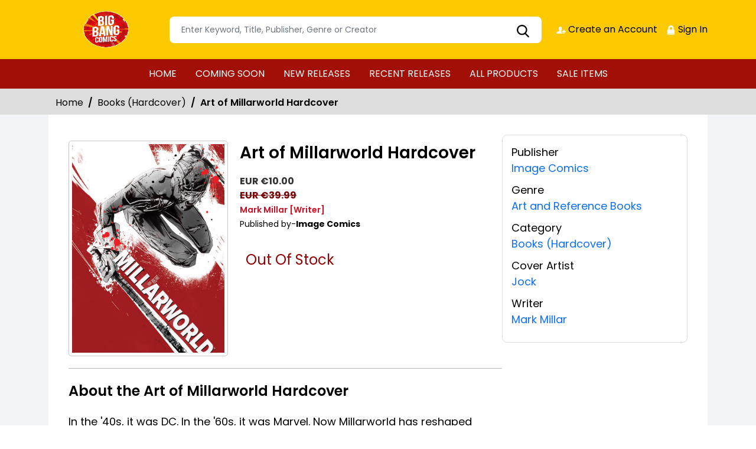

--- FILE ---
content_type: text/html; charset=utf-8
request_url: https://stores.comichub.com/big_bang_comics/products/art-of-millarworld-hard-cover
body_size: 23122
content:

<!DOCTYPE html>
<html lang="en">
<head>

	<meta charset="utf-8">
	
    <title> - Art of Millarworld Hardcover</title>

    <meta name="title" content="Buy Art of Millarworld Hardcover | Big Bang Comics">
    <meta name="description" content="Get your hands on the Action Comics #1046 Cover A by Lucio Parrillo Comics from DC Entertainment at Gulf Coast Cosmos Comics. Written by Phillip Kennedy Johnson and illustrated by Dale Eaglesham , David Lapham, this superheroes comics features James Brown stunning coloring. Add it to your superheroes comics collection today.">


    

	

    <meta property="og:title" content="Art of Millarworld Hardcover">
    <meta property="og:type" content="website">
    <meta property="og:description" content="In the &#39;40s, it was DC. In the &#39;60s, it was Marvel. Now Millarworld has reshaped comics in the 21st century and turned into a powerhouse force to be reckoned with. Riding a wave of grand slam properties ranging from comics to box office smash hits like Wanted, starring Angelina Jolie, and Kick-Ass and Kick-Ass 2, Mark Millar has built an empire by collaborating with the industry&#39;s finest artists. In honor of its tenth anniversary, and for the first time, Millarworld collects all the cover artwork from KICK-ASS, WANTED, SUPERIOR, THE SECRET SERVICE, NEMESIS, SUPERCROOKS, CHOSEN, WAR HEROES, JUPITER&#39;S LEGACY, and its newest title, MPH. Features behind-the-scenes interviews by the main artist for each title and includes rare, stunning variants by special guest artists like Bill Sienkiewicz, Adam Hughes, Marc Silvestri, Bryan Hitch, Adam Kubert, Geof Darrow, Phil Noto, Jock, Dave Johnson, and more!">
    <meta property="og:image" content="https://comichub.blob.core.windows.net/high/a5bfb362-98a5-4673-84ee-1b45197408b4.jpg">
    <meta property="og:url" content="https://stores.comichub.com/big_bang_comics/products/art-of-millarworld-hard-cover?sId=b1438e7f-e8ce-462d-a661-097c019ec68d">
    <meta property="og:site_name" content="ComicHub,ComicHub Stores,ComicHub Customer,ComicHub Publisher,ComicHub Pos,ComicHub Supplier/big_bang_comics">
    <meta property="og:locale" content="en_US">
    <meta property="og:image:width" content="450" />
    <meta property="og:image:height" content="298" />



	
	<link rel="shortcut icon" href="https://comichub.com/uploads/storelogo/079c3e0a-779d-42bd-b515-697a955332af.png" type="image/x-icon">


	<meta name="viewport" content="width=device-width, initial-scale=1.0, maximum-scale=5.0, user-scalable=yes">
	<meta http-equiv="X-UA-Compatible" content="IE=edge">
	


	
	
	
	

	
	<link href="/Content/AllFont?v=56CM-ISImFR4ybDLcaToW7VfPMjCfNt5CP_BDsk4t3s1" as="font" rel="preload stylesheet">



	
	<!-- Preload Bootstrap -->
	<link rel="preload" href="/NewCss/bootstrap.min.css" as="style" />

	<!-- Load Bootstrap async -->
	<link rel="stylesheet" href="/NewCss/bootstrap.min.css" media="print" onload="this.media='all'" />

	<link rel="stylesheet" href="/NewCss/owl.carousel.min.css">
	
	<!-- Preload Custom CSS -->
	<link rel="preload" href="/NewCss/custom.css" as="style" />

	<!-- Load Custom CSS async -->
	<link rel="stylesheet" href="/NewCss/custom.css" media="print" onload="this.media='all'" />

	<link rel="preconnect" href="https://fonts.googleapis.com">
	<link rel="preconnect" href="https://fonts.gstatic.com" crossorigin>
	

	

		<!-- Google Tag Manager -->
		<script>
			(function (w, d, s, l, i) {
				w[l] = w[l] || []; w[l].push({
					'gtm.start':
						new Date().getTime(), event: 'gtm.js'
				}); var f = d.getElementsByTagName(s)[0],
					j = d.createElement(s), dl = l != 'dataLayer' ? '&l=' + l : ''; j.async = true; j.src =
						'https://www.googletagmanager.com/gtm.js?id=' + i + dl; f.parentNode.insertBefore(j, f);
			})(window, document, 'script', 'dataLayer', 'GTM-NTFWCWM');</script>
		<!-- End Google Tag Manager -->
	<style>
		footer .text ul li figure a {
			font-size: 24px !important;
		}

		.CheckBoxShow {
			position: relative !important;
			opacity: initial !important;
		}

		.rytlink .loading, .eventicons, .txt h2 {
			font-family: 'Poppins';
		}

		.brand_list li a, .sort_view ul li a {
			font-family: 'Poppins'
		}

		.categoryshowhide {
			cursor: pointer;
		}

		.sort_view {
			padding: 5px 5px 55px;
		}

		.selectLike {
			background-color: #eee;
			color: #8f0004;
		}

		.NotselectLike {
			background-color: #fff;
			color: black;
		}

		/*Add date 23/08/2019 by Bhushan*/
		.noRecordFoundMsg {
			text-align: center;
			padding: 10px;
			margin: 77px auto;
			width: 95%;
		}

		.connect-icon a {
			color: #fff;
		}

		.connect-icon .profileImg {
			border: 2px solid #fff;
			border-radius: 50%;
			padding: 3px;
		}

		.dropdown_menus {
			display: none;
		}

		footer .footercontent .mail li {
			display: flex;
		}

			footer .footercontent .mail li a {
				margin-left: 5px;
				color: #fff;
			}

		footer .footerform .address li {
			margin-left: 5px;
			display: flex;
		}

		.searchbox .form-control {
			height: 45px;
		}

		.catmodalbtn {
			width: 25%;
			margin: 0 auto;
		}

		@media (max-width:767px) {
			.catmodalbtn {
				width: 49%;
			}
		}
	</style>



	<script src="/NewJS/jquery-min.js"></script>
	<script src="/NewJS/bootstrap.bundle.min.js"></script>
	<script src="/NewJS/owl.carousel.min.js"></script>





</head>
<body>

		<!-- Google Tag Manager (noscript) -->
		<noscript>
			<iframe src="https://www.googletagmanager.com/ns.html?id=GTM-NTFWCWM"
					height="0" width="0" style="display:none;visibility:hidden"></iframe>
		</noscript>
		<!-- End Google Tag Manager (noscript) -->






		<link href="/big_bang_comics/Home/AllDynamicCssNewTheme" defer rel="stylesheet" type="text/css">
			<header>
				<div class="container">
					<div class="topheader">
						<div class="logo">
							<figure>
									<a aria-label="Store Logo" href="https://stores.comichub.com/big_bang_comics">
										<img src="https://comichub.com/uploads/storelogo/079c3e0a-779d-42bd-b515-697a955332af.png" width="200" height="87">
									</a>
							</figure>
						</div>


						<div class="searchbox unactive">
							<div class="row">

									<div class="col-sm-12">
<form action="/big_bang_comics/allproduct" id="FormSearchProduct" method="post">											<input style="width: 100%;" type="text" aria-label="Search" class="form-control" name="text" id="txtsearch" placeholder="Enter Keyword, Title, Publisher, Genre or Creator" autocomplete="off" required>
											<input type="submit" id="btnSubmit" style="display: none" value="ok">
											<input type="hidden" id="hidSearchId" name="hidSearchId" value="" />
											<a class="searchicon" href="javascript:void(0)"><img src="/NewImg/search-icon.png" alt="img" style="padding-top: 5px"></a>
</form>
									</div>


							</div>



						</div>
						<div class="connect-icon" style=" display: contents; ">

								<a href="https://stores.comichub.com/big_bang_comics/SignUp">
										<img src='/NewImg/createacicon.png' alt="Big Bang Comics Account Creation">
									Create an Account
								</a>
								<a href="https://stores.comichub.com/big_bang_comics/SignIn">
										<img src='/NewImg/signinicon.png' alt="Big Bang Comics  Sign In">

									Sign In
								</a>



						</div>
					</div>
				</div>

				<nav class="navbar navbar-expand-lg">
					<div class="container">
						<button id="nav-menus" class="navbar-toggler collapsed" type="button" data-bs-toggle="collapse" data-bs-target="#navbarNavDropdown" aria-controls="navbarNavDropdown" aria-expanded="false" aria-label="Toggle navigation">
							<span></span>
							<span></span>
							<span></span>
							<span></span>
						</button>
						<div class="collapse navbar-collapse" id="navbarNavDropdown">
							<ul class="navbar-nav">

											<li id="HOME_li" class="nav-item">
												<a class="nav-link" aria-label="HOME" href="https://stores.comichub.com/big_bang_comics/">
													HOME
												</a>
											</li>
											<li id="COMINGSOON_li" class="nav-item">
												<a class="nav-link" aria-label="COMING SOON" href="https://stores.comichub.com/big_bang_comics/comingsoon">
													COMING SOON
												</a>
											</li>
											<li id="NEWRELEASES_li" class="nav-item">
												<a class="nav-link" aria-label="NEW RELEASES" href="https://stores.comichub.com/big_bang_comics/newreleases">
													NEW RELEASES
												</a>
											</li>
											<li id="RECENTRELEASES_li" class="nav-item">
												<a class="nav-link" aria-label="RECENT RELEASES" href="https://stores.comichub.com/big_bang_comics/recentreleases">
													RECENT RELEASES
												</a>
											</li>
											<li id="ALLPRODUCTS_li" class="nav-item">
												<a class="nav-link" aria-label="ALL PRODUCTS" href="https://stores.comichub.com/big_bang_comics/allproduct">
													ALL PRODUCTS
												</a>
											</li>
											<li id="SALEITEMS_li" class="nav-item">
												<a class="nav-link" aria-label="SALE ITEMS" href="https://stores.comichub.com/big_bang_comics/saleitem">
													SALE ITEMS
												</a>
											</li>
							</ul>

						</div>
					</div>
				</nav>


				<div class="row">
					<div class="success-msg SuccessMsg" id="ajaxsuccessmsg" style="display:none;">
						<span id="txtsmsg"></span>
						<span style="float:right;cursor: pointer" class="Close" title="Close">X</span>
					</div>
					<div class="success-msg ErrorMsg" id="ajaxerromsg" style="display:none;">
						<span id="txtmsg"></span>
						<span style="float: right; cursor: pointer" class="Close" title="Close">X</span>
					</div>
				</div>
			</header>

                <div class="breadcrumb-section" style="padding:0px;">
                    <div class="container">
                        <ol class="breadcrumb">
                            <li class="breadcrumb-item"> <a href="https://stores.comichub.com/big_bang_comics">Home</a></li>
                            <li class="breadcrumb-item"> <a href="https://stores.comichub.com/big_bang_comics/Category/Product/hardcover-book">Books (Hardcover)</a></li>
                            <li class="breadcrumb-item active" aria-current="page">Art of Millarworld Hardcover</li>

                        </ol>

                    </div>
                    <script type="application/ld+json">
                        {
                        "@context": "https://schema.org",
                        "@type": "BreadcrumbList",
                        "itemListElement":
                        [
                        {
                        "@type": "ListItem",
                        "position": 1,
                        "name": "Home",
                        "item": "https://stores.comichub.com/big_bang_comics"
                        },
                        {
                        "@type": "ListItem",
                        "position": 2,
                        "name": "Comics",
                        "item": "https://stores.comichub.com/big_bang_comics/Category/Product/hardcover-book"
                        },
                        {
                        "@type": "ListItem",
                        "position": 3,
                        "name": "Art of Millarworld Hardcover"
                        }
                        ]
                        }
                    </script>

                </div>
                <div class="product-section">
                    <div class="container">
                        <div class="productdetailbg">
                            <div class="productdetail">
                                <div class="detail-left">
                                    <div style="margin-left: 5px; padding-bottom: 10px;">

                                    </div>
                                    <div class="productitem">
                                        <div class="productimg">
                                                <figure id="ZOOMimage">
                                                    <img id="mainImage" src="https://comichub.blob.core.windows.net/high/a5bfb362-98a5-4673-84ee-1b45197408b4.jpg" alt="Art of Millarworld Hardcover">
                                                </figure>


                                            
                                        </div>
                                        <div class="productbox-content">
                                            <h4>Art of Millarworld Hardcover</h4>

                                            <span class="price" style="width: 176px">


                                                        <div>
                                                            <span style="color: #333; font-size: 16px; font-weight: bold;">EUR €10.00</span>

                                                            <div class="listeducatorprice"><span style="font-size: 16px; font-weight: bold;">EUR  €39.99</span>  </div>

                                                        </div>





                                            </span>



                                            <span class="authorname">
                                                        <span>Mark Millar</span> <span>[Writer]</span>


                                            </span>
                                                <span class="publishedby">Published by-<strong>Image Comics</strong></span>






                                            <p style="font-size:18px; font-weight:normal">


                                            </p>


                                            <div class="qty_sec">
                                                    <span style="color: #920004; font-size: 24px">Out Of Stock</span>



                                            </div>

                                        </div>
                                    </div>
                                    <div class="aboutproduct">
                                        <h4>About the Art of Millarworld Hardcover</h4>
                                        <p>  In the '40s, it was DC. In the '60s, it was Marvel. Now Millarworld has reshaped comics in the 21st century and turned into a powerhouse force to be reckoned with. Riding a wave of grand slam properties ranging from comics to box office smash hits like Wanted, starring Angelina Jolie, and Kick-Ass and Kick-Ass 2, Mark Millar has built an empire by collaborating with the industry's finest artists. In honor of its tenth anniversary, and for the first time, Millarworld collects all the cover artwork from KICK-ASS, WANTED, SUPERIOR, THE SECRET SERVICE, NEMESIS, SUPERCROOKS, CHOSEN, WAR HEROES, JUPITER'S LEGACY, and its newest title, MPH. Features behind-the-scenes interviews by the main artist for each title and includes rare, stunning variants by special guest artists like Bill Sienkiewicz, Adam Hughes, Marc Silvestri, Bryan Hitch, Adam Kubert, Geof Darrow, Phil Noto, Jock, Dave Johnson, and more!</p>
                                    </div>
                                </div>
                                <div class="detail-right">
                                    <ul>




                                            <li>
                                                <strong>Publisher</strong>
                                                <a href="https://stores.comichub.com/big_bang_comics/Publisher/Product/image-comics_9075CA">Image Comics</a>
                                            </li>


                                            <li>
                                                <strong>Genre</strong>
                                                    <a href="https://stores.comichub.com/big_bang_comics/Genre/Product/art-and-reference-books">


                                                        Art and Reference Books

                                                    </a>

                                            </li>

                                            <li>
                                                <strong>Category</strong>
                                                <a href="https://stores.comichub.com/big_bang_comics/Category/Product/hardcover-book">Books (Hardcover)</a>
                                            </li>














                                            <li>
                                                <strong>Cover Artist</strong>
                                                            <a class='equalcontinertext' href="https://stores.comichub.com/big_bang_comics/Artist/Product/jock_F18844">
                                                                <span>Jock</span>
                                                            </a>

                                            </li>





                                            <li>
                                                <strong>Writer</strong>
                                                            <a class='equalcontinertext' href="https://stores.comichub.com/big_bang_comics/Writers/Product/mark-millar_CFC560">

                                                                <span>Mark Millar</span>
                                                            </a>

                                            </li>










                                    </ul>
                                </div>
                            </div>
                        </div>
                    </div>

                    <div class="container">

                        



    <div class="recentlyviewed">
        <div class="heading">
            <h2>Related Products</h2>
        </div>
        <div class="owl-carousel owl-theme RelatedProducts-slider">
                <div class="item">
                    <div class="productbox">


                        <figure class="productimage">
                            <a target="_blank" aria-label="somna-1-oversized-reserve-edition-hardcover-mature-" class="all_product" href="https://stores.comichub.com/big_bang_comics/products/somna-1-oversized-reserve-edition-hardcover-mature-">
                                <img alt="somna-1-oversized-reserve-edition-hardcover-mature-" id="image_id_cea7d7b2-cb9d-4c6e-adf3-709b30cd6e87" class="lazy relatedimage" src="/images/LoderNoImage.jpg" data-original="https://comichub.blob.core.windows.net/low/cea7d7b2-cb9d-4c6e-adf3-709b30cd6e87.jpg">
                            </a>
                        </figure>
                        <div class="productcontent txtt">
                            <div >

                                <p>

                                    <a target="_blank" aria-label="somna-1-oversized-reserve-edition-hardcover-mature-" class="Requestequalcontiner" href="https://stores.comichub.com/big_bang_comics/products/somna-1-oversized-reserve-edition-hardcover-mature-">

                                        Somna #1 Oversized Reserve Edition Hardcover (Mature)
                                    </a>
                                </p>


                                <div class="Requestequalcontiner_Price">
                                            <div><span style="font-size: 16px">EUR €  40.00</span></div>


                                </div>


                                    <div class="Requestequalcontiner_Btn" style="margin-top:2%">

                                            <a aria-label="Add To Cart" id="cartbtn_cea7d7b2-cb9d-4c6e-adf3-709b30cd6e87" href="javascript:AjaxAddToCart('cea7d7b2-cb9d-4c6e-adf3-709b30cd6e87',1,false)" class="btn redbtn">
                                                Add To Cart
                                            </a>

                                    </div>


                                <div class="stock_status">

                                    <a target="_blank" aria-label="somna-1-oversized-reserve-edition-hardcover-mature-" class="all_product" href="https://stores.comichub.com/big_bang_comics/products/somna-1-oversized-reserve-edition-hardcover-mature-">



                                                <img src="/images/instock.png" alt="instock">
                                    </a>
                                </div>


                            </div>

                        </div>






                    </div>
                </div>
                <div class="item">
                    <div class="productbox">


                        <figure class="productimage">
                            <a target="_blank" aria-label="yokai-the-art-of-shigeru-mizuki-hardcover" class="all_product" href="https://stores.comichub.com/big_bang_comics/products/yokai-the-art-of-shigeru-mizuki-hardcover">
                                <img alt="yokai-the-art-of-shigeru-mizuki-hardcover" id="image_id_d3ae61e3-7ac5-4950-93f7-926648a836fd" class="lazy relatedimage" src="/images/LoderNoImage.jpg" data-original="https://comichub.blob.core.windows.net/low/d3ae61e3-7ac5-4950-93f7-926648a836fd.jpg">
                            </a>
                        </figure>
                        <div class="productcontent txtt">
                            <div >

                                <p>

                                    <a target="_blank" aria-label="yokai-the-art-of-shigeru-mizuki-hardcover" class="Requestequalcontiner" href="https://stores.comichub.com/big_bang_comics/products/yokai-the-art-of-shigeru-mizuki-hardcover">

                                        Yokai The Art of Shigeru Mizuki Hardcover
                                    </a>
                                </p>


                                <div class="Requestequalcontiner_Price">
                                            <div><span style="font-size: 16px">EUR €  44.95</span></div>


                                </div>


                                    <div class="Requestequalcontiner_Btn" style="margin-top:2%">

                                            <a aria-label="Add To Cart" id="cartbtn_d3ae61e3-7ac5-4950-93f7-926648a836fd" href="javascript:AjaxAddToCart('d3ae61e3-7ac5-4950-93f7-926648a836fd',1,false)" class="btn redbtn">
                                                Add To Cart
                                            </a>

                                    </div>


                                <div class="stock_status">

                                    <a target="_blank" aria-label="yokai-the-art-of-shigeru-mizuki-hardcover" class="all_product" href="https://stores.comichub.com/big_bang_comics/products/yokai-the-art-of-shigeru-mizuki-hardcover">



                                                <img src="/images/instock.png" alt="instock">
                                    </a>
                                </div>


                            </div>

                        </div>






                    </div>
                </div>
                <div class="item">
                    <div class="productbox">


                        <figure class="productimage">
                            <a target="_blank" aria-label="superman-the-art-and-making-of-the-film" class="all_product" href="https://stores.comichub.com/big_bang_comics/products/superman-the-art-and-making-of-the-film">
                                <img alt="superman-the-art-and-making-of-the-film" id="image_id_2253155c-7edb-4159-9f4e-a80a4932ca6d" class="lazy relatedimage" src="/images/LoderNoImage.jpg" data-original="https://comichub.blob.core.windows.net/low/2253155c-7edb-4159-9f4e-a80a4932ca6d.jpg">
                            </a>
                        </figure>
                        <div class="productcontent txtt">
                            <div >

                                <p>

                                    <a target="_blank" aria-label="superman-the-art-and-making-of-the-film" class="Requestequalcontiner" href="https://stores.comichub.com/big_bang_comics/products/superman-the-art-and-making-of-the-film">

                                        Superman The Art And Making of The Film
                                    </a>
                                </p>


                                <div class="Requestequalcontiner_Price">
                                            <div><span style="font-size: 16px">EUR €  50.00</span></div>


                                </div>


                                    <div class="Requestequalcontiner_Btn" style="margin-top:2%">

                                            <a aria-label="Add To Cart" id="cartbtn_2253155c-7edb-4159-9f4e-a80a4932ca6d" href="javascript:AjaxAddToCart('2253155c-7edb-4159-9f4e-a80a4932ca6d',1,false)" class="btn redbtn">
                                                Add To Cart
                                            </a>

                                    </div>


                                <div class="stock_status">

                                    <a target="_blank" aria-label="superman-the-art-and-making-of-the-film" class="all_product" href="https://stores.comichub.com/big_bang_comics/products/superman-the-art-and-making-of-the-film">



                                                <img src="/images/instock.png" alt="instock">
                                    </a>
                                </div>


                            </div>

                        </div>






                    </div>
                </div>
                <div class="item">
                    <div class="productbox">


                        <figure class="productimage">
                            <a target="_blank" aria-label="marvel-studios-she-hulk-attorney-at-law-the-art-of-the-series" class="all_product" href="https://stores.comichub.com/big_bang_comics/products/marvel-studios-she-hulk-attorney-at-law-the-art-of-the-series">
                                <img alt="marvel-studios-she-hulk-attorney-at-law-the-art-of-the-series" id="image_id_b5d684bf-8088-4acc-84f6-d555750b39f6" class="lazy relatedimage" src="/images/LoderNoImage.jpg" data-original="https://comichub.blob.core.windows.net/low/b5d684bf-8088-4acc-84f6-d555750b39f6.jpg">
                            </a>
                        </figure>
                        <div class="productcontent txtt">
                            <div >

                                <p>

                                    <a target="_blank" aria-label="marvel-studios-she-hulk-attorney-at-law-the-art-of-the-series" class="Requestequalcontiner" href="https://stores.comichub.com/big_bang_comics/products/marvel-studios-she-hulk-attorney-at-law-the-art-of-the-series">

                                        Marvel Studios' She-Hulk: Attorney At Law The Art of the Series Hardcover
                                    </a>
                                </p>


                                <div class="Requestequalcontiner_Price">
                                            <div><span style="font-size: 16px">EUR €  60.00</span></div>


                                </div>


                                    <div class="Requestequalcontiner_Btn" style="margin-top:2%">

                                            <a aria-label="Add To Cart" id="cartbtn_b5d684bf-8088-4acc-84f6-d555750b39f6" href="javascript:AjaxAddToCart('b5d684bf-8088-4acc-84f6-d555750b39f6',1,false)" class="btn redbtn">
                                                Add To Cart
                                            </a>

                                    </div>


                                <div class="stock_status">

                                    <a target="_blank" aria-label="marvel-studios-she-hulk-attorney-at-law-the-art-of-the-series" class="all_product" href="https://stores.comichub.com/big_bang_comics/products/marvel-studios-she-hulk-attorney-at-law-the-art-of-the-series">



                                                <img src="/images/instock.png" alt="instock">
                                    </a>
                                </div>


                            </div>

                        </div>






                    </div>
                </div>
                <div class="item">
                    <div class="productbox">


                        <figure class="productimage">
                            <a target="_blank" aria-label="marvel-studios-the-marvels-the-art-of-the-movie" class="all_product" href="https://stores.comichub.com/big_bang_comics/products/marvel-studios-the-marvels-the-art-of-the-movie">
                                <img alt="marvel-studios-the-marvels-the-art-of-the-movie" id="image_id_3a02c74f-8a1d-4095-b818-5e8959349232" class="lazy relatedimage" src="/images/LoderNoImage.jpg" data-original="https://comichub.blob.core.windows.net/low/3a02c74f-8a1d-4095-b818-5e8959349232.jpg">
                            </a>
                        </figure>
                        <div class="productcontent txtt">
                            <div >

                                <p>

                                    <a target="_blank" aria-label="marvel-studios-the-marvels-the-art-of-the-movie" class="Requestequalcontiner" href="https://stores.comichub.com/big_bang_comics/products/marvel-studios-the-marvels-the-art-of-the-movie">

                                        Marvel Studios' The Marvels: The Art of the Movie Hardcover
                                    </a>
                                </p>


                                <div class="Requestequalcontiner_Price">
                                            <div><span style="font-size: 16px">EUR €  60.00</span></div>


                                </div>


                                    <div class="Requestequalcontiner_Btn" style="margin-top:2%">

                                            <a aria-label="Add To Cart" id="cartbtn_3a02c74f-8a1d-4095-b818-5e8959349232" href="javascript:AjaxAddToCart('3a02c74f-8a1d-4095-b818-5e8959349232',1,false)" class="btn redbtn">
                                                Add To Cart
                                            </a>

                                    </div>


                                <div class="stock_status">

                                    <a target="_blank" aria-label="marvel-studios-the-marvels-the-art-of-the-movie" class="all_product" href="https://stores.comichub.com/big_bang_comics/products/marvel-studios-the-marvels-the-art-of-the-movie">



                                                <img src="/images/instock.png" alt="instock">
                                    </a>
                                </div>


                            </div>

                        </div>






                    </div>
                </div>
                <div class="item">
                    <div class="productbox">


                        <figure class="productimage">
                            <a target="_blank" aria-label="marvel-the-way-of-the-warrior" class="all_product" href="https://stores.comichub.com/big_bang_comics/products/marvel-the-way-of-the-warrior">
                                <img alt="marvel-the-way-of-the-warrior" id="image_id_53820278-9570-49f2-ae9a-399393cb1893" class="lazy relatedimage" src="/images/LoderNoImage.jpg" data-original="https://comichub.blob.core.windows.net/low/53820278-9570-49f2-ae9a-399393cb1893.jpg">
                            </a>
                        </figure>
                        <div class="productcontent txtt">
                            <div >

                                <p>

                                    <a target="_blank" aria-label="marvel-the-way-of-the-warrior" class="Requestequalcontiner" href="https://stores.comichub.com/big_bang_comics/products/marvel-the-way-of-the-warrior">

                                        Marvel The Way of the Warrior Hardcover
                                    </a>
                                </p>


                                <div class="Requestequalcontiner_Price">
                                            <div><span style="font-size: 16px">EUR €  25.00</span></div>


                                </div>


                                    <div class="Requestequalcontiner_Btn" style="margin-top:2%">

                                            <a aria-label="Add To Cart" id="cartbtn_53820278-9570-49f2-ae9a-399393cb1893" href="javascript:AjaxAddToCart('53820278-9570-49f2-ae9a-399393cb1893',1,false)" class="btn redbtn">
                                                Add To Cart
                                            </a>

                                    </div>


                                <div class="stock_status">

                                    <a target="_blank" aria-label="marvel-the-way-of-the-warrior" class="all_product" href="https://stores.comichub.com/big_bang_comics/products/marvel-the-way-of-the-warrior">



                                                <img src="/images/instock.png" alt="instock">
                                    </a>
                                </div>


                            </div>

                        </div>






                    </div>
                </div>

        </div>
    </div>
<script>



    $('.RelatedProducts-slider').owlCarousel({
        loop: false,
        nav: false,
        dots: true,
        autoplay: true,
        margin: 20,
        responsive: {
            0: {
                items: 2,
            },
            568: {
                items: 2
            },
            768: {
                items: 3
            },
            1199: {
                items: 7
            }
        }
    })
</script>

<style>
    .redbtn {
        width: 170px;
        height: 40px;
        font-size: 18px;
        line-height: 14px;
    }
</style>

                        <div class="faq-section">







<div class="heading"><h2>Faq's on Art of Millarworld Hardcover</h2></div>

<div class="accordion faqaccordion" id="faqaccordion">
    <div class="accordion-item">
        <h4 class="accordion-header" id="heading1">
            <button class="accordion-button" type="button" data-bs-toggle="collapse" data-bs-target="#collapse1" aria-expanded="true" aria-controls="collapse1">
                How much does "Art of Millarworld Hardcover" cost at Big Bang Comics?
            </button>
        </h4>
        <div id="collapse1" class="accordion-collapse collapse show" aria-labelledby="heading1" data-bs-parent="#faqaccordion">
            <div class="accordion-body">
                <p>The price of "Art of Millarworld Hardcover" at Big Bang Comics is EUR €10.00.</p>
            </div>
        </div>
    </div>

            <div class="accordion-item">
            <h4 class="accordion-header" id="heading3">
                <button class="accordion-button collapsed" type="button" data-bs-toggle="collapse" data-bs-target="#collapse3" aria-expanded="false" aria-controls="collapse3">
                    Who is the publisher of "Art of Millarworld Hardcover"?
                </button>
            </h4>
            <div id="collapse3" class="accordion-collapse collapse" aria-labelledby="heading3" data-bs-parent="#faqaccordion">
                <div class="accordion-body">
                    <p>The publisher of "Art of Millarworld Hardcover" is  Image Comics.</p>
                </div>
            </div>
        </div>


        <div class="accordion-item">
            <h4 class="accordion-header" id="heading3">
                <button class="accordion-button collapsed" type="button" data-bs-toggle="collapse" data-bs-target="#collapse4" aria-expanded="false" aria-controls="collapse3">
                    What is the genre of &quot;Art of Millarworld Hardcover&quot;?
                </button>
            </h4>
            <div id="collapse4" class="accordion-collapse collapse" aria-labelledby="heading4" data-bs-parent="#faqaccordion">
                <div class="accordion-body">
                    <p>The genre of &quot;Art of Millarworld Hardcover&quot; is Art and Reference Books.</p>
                </div>
            </div>
        </div>

        <div class="accordion-item">
            <h4 class="accordion-header" id="heading3">
                <button class="accordion-button collapsed" type="button" data-bs-toggle="collapse" data-bs-target="#collapse5" aria-expanded="false" aria-controls="collapse3">
                    What category does "Art of Millarworld Hardcover" fall under?
                </button>
            </h4>
            <div id="collapse5" class="accordion-collapse collapse" aria-labelledby="heading5" data-bs-parent="#faqaccordion">
                <div class="accordion-body">
                    <p>"Art of Millarworld Hardcover" falls under the category of Books (Hardcover).</p>
                </div>
            </div>
        </div>
                <div class="accordion-item">
            <h4 class="accordion-header" id="heading3">
                <button class="accordion-button collapsed" type="button" data-bs-toggle="collapse" data-bs-target="#collapse7" aria-expanded="false" aria-controls="collapse3">
                    Who is the writer of  &quot;Art of Millarworld Hardcover&quot;?
                </button>
            </h4>
            <div id="collapse7" class="accordion-collapse collapse" aria-labelledby="heading7" data-bs-parent="#faqaccordion">
                <div class="accordion-body">
                    <p>  The writer of &quot;Art of Millarworld Hardcover&quot; is Mark Millar.</p>
                </div>
            </div>
        </div>




</div>


<script type="application/ld+json">
    {
    "@context": "https://schema.org",
    "@type": "FAQPage",
    "mainEntity": [
    {
    "@type": "Question",
    "name": "How much does Art of Millarworld Hardcover cost at Big Bang Comics?",
    "acceptedAnswer":
    {
    "@type": "Answer",
    "text": "The price of Art of Millarworld Hardcover at Big Bang Comics is EUR € 10.00."
    }
    },
    {
    "@type": "Question",
    "name": "What brand is Art of Millarworld Hardcover associated with?",
    "acceptedAnswer":
    {
    "@type": "Answer",
    "text": "Art of Millarworld Hardcover is associated with the  brand."
    }
    },
    {
    "@type": "Question",
    "name": "Who is the publisher of Art of Millarworld Hardcover? ",
    "acceptedAnswer":
    {
    "@type": "Answer",
    "text": "Image Comics the publisher of Art of Millarworld Hardcover."
    }
    },
    {
    "@type": "Question",
    "name": "What is the genre of Art of Millarworld Hardcover? ",
    "acceptedAnswer":
    {
    "@type": "Answer",
    "text": "The genre of Art of Millarworld Hardcover is Art and Reference Books."
    }
    },
    {
    "@type": "Question",
    "name": "What category does Art of Millarworld Hardcover fall under?",
    "acceptedAnswer":
    {
    "@type": "Answer",
    "text": "Art of Millarworld Hardcover falls under the category of Books (Hardcover)."
    }
    },
    {
    "@type": "Question",
    "name": "Who are the artist and cover artist of Art of Millarworld Hardcover?",
    "acceptedAnswer":
    {
    "@type": "Answer",
    "text": "The artist of  Art of Millarworld Hardcover are . The cover artist is Jock."
    },
    {
    "@type": "Question",
    "name": "Who is the writer of Art of Millarworld Hardcover?",
    "acceptedAnswer":
    {
    "@type": "Answer",
    "text": "The writer of Art of Millarworld Hardcover is Mark Millar."
    }
    }
    ]
    }
</script>



                        </div>

                    </div>
                </div>

        			<div class="main-section">
				<div class="container-fluid">
					

					<div class="mainsection">

						



<script src="/bundles/elevatezoom?v=N8ABsmoLOS7s3bMc1Xk_hQMa5-ELx5bXlK0te1a6b9c1"></script>
<script src="/bundles/thumbnail-slider?v=Lp4cOKlL-BXLBZLaz0Oq7gPnmWWlqQTJ5DjJ51vXm5g1"></script>
<link href="/ImagesliderContent/css?v=8nI1hCTk9oLTcH6T3UUG1s1MvsalLqyDl2n7QQGSDKE1" rel="stylesheet"/>
    <style type="text/css">
        #gallery_01 img {
            border: 2px solid white;
            width: 96px;
        }

        .active img {
            border: 2px solid #333 !important;
        }
    </style>
    <script>

        function ChangeImage(imageId) {

            var imagesSrc = 'https://comichub.blob.core.windows.net/' + imageId;
            //console.log(imagesSrc);
            $("#mainImage").attr("src", imagesSrc);
            $("#mainImage").elevateZoom(
                {
                    gallery: 'gallery_01',
                    cursor: 'pointer',
                    galleryActiveClass: "active",
                    zoomType: 'inner',
                    cursor: 'crosshair'
                });
        }
        $(document).ready(function () {
            $("#mainImage").elevateZoom(
                {
                    gallery: 'gallery_01',
                    cursor: 'pointer',
                    galleryActiveClass: "active",
                    zoomType: 'inner',
                    cursor: 'crosshair'

                });

        });


    </script>


<form action="/big_bang_comics/Products/art-of-millarworld-hard-cover" method="post"><input data-val="true" data-val-required="The Id field is required." id="Id" name="Id" type="hidden" value="art-of-millarworld-hard-cover" />    <div class="clearfix"></div>
    <div class="clearfix"></div>
</form>

    <style>
        input[type=text] {
            color: #0d0d0d;
            padding: 5px 20px;
            text-decoration: none;
            display: inline-block;
            font-size: 16px;
            margin: 5px 5px 16px 5px;
            width: 95%;
            border: 2px solid #f6f6f6;
            border-top: none;
            border-left: none;
            border-right: none;
        }


            input[type=text]:focus {
                background-color: #fff;
                border-bottom: 2px solid #9d9b9b;
                box-shadow: none;
                border-radius: 0;
            }

        textarea.form-control {
            color: #0d0d0d;
            padding: 5px 20px;
            text-decoration: none;
            display: inline-block;
            font-size: 16px;
            margin: 5px 5px 16px 5px;
            width: 95%;
            border: 2px solid #f6f6f6;
            border-top: none;
            border-left: none;
            border-right: none;
        }

            textarea.form-control:focus {
                background-color: #fff;
                border-bottom: 2px solid #9d9b9b;
                box-shadow: none;
                border-radius: 0;
            }

        .ValidationBox span {
            color: #ed1c24 !important;
        }

        .yesnobtn {
            margin: 10px auto;
        }
    </style>
    <div class="lightbox" id="lightboxcontact" style="display:none;">


        <div class="ValidationBox" style="width: 50%; margin: 6% auto 0px;">

            <div class="modal-header" style="display:unset">
                <h3 class="modal-title" id="exampleModalLabel" style="text-align:center;">Contact Us</h3>
                <div id="divmessage" class="error-msg ErrorMsg" style="display: none;"><span class="text"></span></div>
            </div>
<form action="/big_bang_comics" id="contactusform" method="post">                <div class="modal-body">
                    <div class="row">
                        <div id="educatornumberdiv3">

                            <div class="form-group" style="text-align: justify; ">
                                <input aria-label="Email" class="form-control" data-val="true" data-val-regex="Invalid email address." data-val-regex-pattern="[A-Za-z0-9._%+-]+@[A-Za-z0-9.-]+\.[A-Za-z]{2,4}" data-val-required="Email is required." id="Email" maxlength="100" name="Email" placeholder="Your Email" type="text" value="" />

                                <span class="field-validation-valid" data-valmsg-for="Email" data-valmsg-replace="true" style="margin-left: 10px; color: red!important;"></span>

                            </div>

                            <div class="form-group" style="text-align: justify; ">
                                <input aria-label="Subject" class="form-control" data-val="true" data-val-required="Subject is required." id="Subject" maxlength="200" name="Subject" placeholder="Subject" type="text" value="" />
                                <span class="field-validation-valid" data-valmsg-for="Subject" data-valmsg-replace="true" style="margin-left: 10px; color: red!important;"></span>

                            </div>
                            <div class="form-group" style="text-align: justify; ">
                                <textarea aria-label="Message" class="form-control" cols="20" data-val="true" data-val-required="Message is required." id="Message" maxlength="1000" name="Message" placeholder="Write your message" rows="2">
</textarea>

                                <span class="field-validation-valid" data-valmsg-for="Message" data-valmsg-replace="true" style="margin-left: 10px; color: red!important;"></span>

                            </div>



                        </div>
                    </div>

                </div>
                <div class="modal-footer">
                    <input type="submit" class="btn redbtn popupbtnDefoult" id="btnSendMail" value="Send" />
                    <input type="button" class="btn redbtn popupbtnDefoult" value="Cancel" onclick="Hidelightboxcontact()" />
                </div></form>        </div>

    </div>


<div class="clearfix"></div>
<div class="lightbox" id="lightboxeducators">

    <div style="margin: 2% auto;">

        <div class="popup_page">
            <div id="educatornumberdiv">
                <form action="#" id="login">




                    <span style="color:#000">
                        Pre-Order items and Stock Items Need to be ordered separately. Do you wish to replace the current item in your cart with this item?
                    </span>

                    <br>
                    <input type="button" id="loginbtn" class="btn btn-default popupbtnDefoult" value="Confirm" onclick="ConfirmOrders()" />
                    <input type="button" id="Cancelbtn" class="btn btn-default popupbtnDefoult" value="Cancel" onclick="HideLightBox()" />



                    <br>
                </form>

            </div>


        </div>

    </div>
</div>



<div class="lightbox" id="lightboxMaxLimiteMessage">
    <div class="modal-dialog" role="document">
        <div class="modal-content" style="margin-top:12%">
            <div style="margin: 5% auto;">
                <div class="popup_page" style="border:none;">
                    <div id="educatornumberdiv2">
                        <form>

                            <span id="lblmaxlimitmessage">At the managers discretion, some items are limited to 1 per customer. Contact the store to confirm multiple issues are allowed before continuing</span>

                            <br>
                            <input type="button" class="btn redbtn yesnobtn" value="Ok" onclick="HideLightBoxMaxLimitMeg()" />
                            <br>
                        </form>
                    </div>
                </div>
            </div>
        </div>
    </div>
</div>





<script type="application/ld+json">
    {"@context":"https://schema.org", "@type":"Product", "name":"Art of Millarworld Hardcover" , "description":"In the &#39;40s, it was DC. In the &#39;60s, it was Marvel. Now Millarworld has reshaped comics in the 21st century and turned into a powerhouse force to be reckoned with. Riding a wave of grand slam properties ranging from comics to box office smash hits like Wanted, starring Angelina Jolie, and Kick-Ass and Kick-Ass 2, Mark Millar has built an empire by collaborating with the industry&#39;s finest artists. In honor of its tenth anniversary, and for the first time, Millarworld collects all the cover artwork from KICK-ASS, WANTED, SUPERIOR, THE SECRET SERVICE, NEMESIS, SUPERCROOKS, CHOSEN, WAR HEROES, JUPITER&#39;S LEGACY, and its newest title, MPH. Features behind-the-scenes interviews by the main artist for each title and includes rare, stunning variants by special guest artists like Bill Sienkiewicz, Adam Hughes, Marc Silvestri, Bryan Hitch, Adam Kubert, Geof Darrow, Phil Noto, Jock, Dave Johnson, and more!", "url":"https://stores.comichub.com/big_bang_comics/Product/art-of-millarworld-hard-cover","image":"https://comichub.blob.core.windows.net/low/a5bfb362-98a5-4673-84ee-1b45197408b4.jpg" ,"offers":{ "@type":"Offer","priceCurrency":"EUR","price":"EUR 10.00","availability":"https://schema.org/InStock"},"category":"Books (Hardcover)"}
</script>

<style>
    .pro_img {
        color: white;
    }

    .legacy {
        color: white;
    }

    .pro_content li a {
        color: #3343b7 !important;
    }

    #imageSlider img {
        height: 166px;
    }

    .breadcrumb {
        font-size: 16px;
        padding: 12px 12px 8px 12px;
    }

    .active img {
        border: 0px !important;
    }

    .newgreentbtn {
        height: 40px;
        background-color: #008000;
        width: 80%;
        margin: 0 auto;
        color: #fff !important;
        padding: 10px 10px 10px 10px;
        text-align: center;
        background-color: green;
        border: 1px solid green;
        line-height: 20px !important;
    }
</style>


    <script>
        var Total = 1;
        
        var IsMaxlimitItem = "False";
        var Type = "0";
        var maxlimitItemQty = parseInt("0");
        var userUsedQty = parseInt("0");
        var CustomerId = "";






        function Add(quantity) {

            if (quantity > parseInt($("#TotalItem").val())) {



                var maxlimitItemQty_Local = maxlimitItemQty;
                //if (CustomerId != null && CustomerId != "" && Type == "2" && IsMaxlimitItem == "True") {
                if (CustomerId != null && CustomerId != "" && IsMaxlimitItem == "True") {
                    maxlimitItemQty_Local = maxlimitItemQty_Local - userUsedQty;
                }


                //if (Type == "2" && IsMaxlimitItem == "True" && (parseInt($("#TotalItem").val()) + 1) > maxlimitItemQty_Local) {
                if (IsMaxlimitItem == "True" && (parseInt($("#TotalItem").val()) + 1) > maxlimitItemQty_Local) {
                    $("#lightboxMaxLimiteMessage").show();
                }
                else {


                    Total = parseInt($("#TotalItem").val()) + 1;
                    $("#TotalItem").val(Total);

                }

            }


        }

        function Sub() {
            Total = parseInt($("#TotalItem").val()) - 1;
            $("#TotalItem").val(Total);
            if (Total > 1) {
                $("#TotalItem").val(Total);
            }
            else {
                $("#TotalItem").val(1);
                Total = 1;
            }
        }

        function DecreaseQuanity(id) {

            if (parseInt($("#TotalItem").val()) > 1)
                UpdateCart("UpdateQuntity", id, "DecreaseQuanity");



        }

          
        function HideLightBoxMaxLimitMeg() {
            $("#lightboxMaxLimiteMessage").hide();
        }

        var maxItems = 0;
        function IncreaseQuanity(id, selectMaxQuanity) {




            if (selectMaxQuanity > parseInt($("#TotalItem").val())) {
                //if (IsMaxlimitItem == "True") {
                //    $("#lightboxMaxLimiteMessage").show();
                //}

                var maxlimitItemQty_Local = maxlimitItemQty;
                //if (CustomerId != null && CustomerId != "" && Type == "2" && IsMaxlimitItem == "True") {
                if (CustomerId != null && CustomerId != "" && IsMaxlimitItem == "True") {
                    maxlimitItemQty_Local = maxlimitItemQty_Local - userUsedQty;
                }


                //if (Type == "2" && IsMaxlimitItem == "True" && (parseInt($("#TotalItem").val()) + 1) > maxlimitItemQty_Local) {
                if (IsMaxlimitItem == "True" && (parseInt($("#TotalItem").val()) + 1) > maxlimitItemQty_Local) {
                    $("#lightboxMaxLimiteMessage").show();
                }
                else {
                    var flag = UpdateCart("UpdateQuntity", id, "IncreaseQuanity");

                    maxItems = selectMaxQuanity;
                }
            }
        }


        function UpdateCart(Action, id, actionQuanity) {


            var Quanity = 0;
            if (actionQuanity == "IncreaseQuanity") {
                Quanity = parseInt($("#TotalItem").val()) + 1;
            }
            else if (actionQuanity == "DecreaseQuanity") {
                Quanity = parseInt($("#TotalItem").val()) - 1;
            }

            
            $('#UpdateProgress').show();

            $.ajax({
                url: '/big_bang_comics/Cart/UpdateCart',
                type: 'POST',
                data: "Action=" + Action + "&CartItemId=" + id + "&Quantity=" + Quanity + "&updateby=" + "updatecartfromprodcutdetails",
                success: function (data) {
                    if (data.success) {



                        if (actionQuanity == "IncreaseQuanity") {
                            Add(maxItems);
                        }
                        else if (actionQuanity == "DecreaseQuanity") {
                            Sub();
                        }


                        $('#UpdateProgress').hide();
                    } else {

                    	$("#diverrorMsg").html(data.Msg);
                    	$("#diverrorMsg").show('slow').delay(5000).hide('slow');
                    	$('#UpdateProgress').hide();
                    }
                }
            });


        }





        function AddToCart(byPopUp) {

            var PreOrder = "";

            var msg = byPopUp;

            var CustomerCartItems = "";

            if (CustomerCartItems != null && CustomerCartItems != "" && parseInt(CustomerCartItems) > 0 && PreOrder != null && PreOrder != "" && (parseInt(PreOrder) > 0 || "False" == "True")) {

                $("#lightboxeducators").show();

            }
            else {
                msg = '1'
            }




            if (msg == '1') {
                var ProductId = 'a5bfb362-98a5-4673-84ee-1b45197408b4';
                var Qty = Total;
                var Price = '10.00';

                $('#UpdateProgress').show();

                $.ajax({
                    type: "post",
                    url: '/big_bang_comics/Product/AddToCart',
                	data:{ProductId:ProductId,Qty:Qty,Price:Price},
                    success: function (data) {
                        if (data.success) {

                            location.reload();
                        }

                        else {
							window.location = "https://stores.comichub.com/big_bang_comics/SignIn?returnurl=products/art-of-millarworld-hard-cover" ;
                        }
                    }
                });


            }

        }

        //added on 14 aug 2018 code

        function HideLightBox() {
            $("#lightboxeducators").hide();
        }

        function ConfirmOrders() {
            AddToCart('1');
            $("#lightboxeducators").hide();
        }

        //added on 19 nov 2018 code
        $("#btnSendMail").click(function (event) {
            event.preventDefault();
            if ($("#contactusform").valid()) {
                $('#UpdateProgress').show();
                var _form = $("#contactusform").closest("form");
                $.ajax({
                    url: "/big_bang_comics/SendMail/NewReleasesContact",
                    type: "POST",
                    data: _form.serialize(),
                    success: function (data) {
                        if (data.IsSuccess == true) {
                            Hidelightboxcontact();
                            $('#divsuccessMsg').html(data.Message);
                            $("#divsuccessMsg").show('slow').delay(10000).hide('slow');
                            $('html, body').animate({
                                scrollTop: '0px'
                            });
                        }
                        else {

                            $('#divmessage').html(data.Message);
                            $("#divmessage").show('slow').delay(10000).hide('slow');
                        }

                        $('#UpdateProgress').hide();
                    },
                    error: function () {
                        $('#UpdateProgress').hide();
                        $('#divmessage').html("Something has gone wrong processing your request. Details have been forwarded to ComicHub Support and we'll get this fixed in the next 72 hours..");
                        $("#divmessage").show('slow').delay(10000).hide('slow');
                    }
                });
            }
        });
        function Contactus() {
            $("#divmessage").hide();
            $("#lightboxcontact").show();

        }

        function Hidelightboxcontact() {
            $("#Email").val('');
            $("#Subject").val('');
            $("#Message").val('');
            //$(".field-validation-error").hide();
            $("#lightboxcontact").hide();
        }

    </script>
    <style>
        .pro_img {
            color: white;
        }

        .legacy {
            color: white;
        }

        .pro_content li a {
            color: #3343b7 !important;
        }

        #imageSlider img {
            height: 166px;
        }

        .breadcrumb {
            font-size: 16px;
            padding: 12px 12px 8px 12px;
        }
    </style>

					</div>

				</div>
			</div>
			<a href="javascript:return void(0);" class="scrollToTop" aria-label="Top"></a>
			<div class="loader" id="UpdateProgress" style="display: none;">
				<figure>
					<img src="/images/loader.GIF" alt="loader img">
				</figure>
			</div>

<div class="lightbox " id="sessionTimeOutMsg" style="display:none;">


    <div class="ValidationBox">
        <div>

            <span style="color: #FFF; font-size: 20px;" id="spanmessage">Your session will expire in:</span>
            <br><span id="session_timeout" style="color: #fff; font-size:30px;margin-left: 38px;">00:00:00</span>

            
            <br> <span id="spansession_1" style="color: #fff; font-size:13px;margin-left: 20px;display:none;">Your session has timed out, please log back in to continue.</span>



        </div>

        <div class="row">
            <div class="col-sm-12">
                <div class="col-sm-4"></div>
                <div class="col-sm-12" style=" text-align: center;">

                    <button type="button" aria-label="Continue" id="sessioncontinuebtn" class="btn redbtn" style="width:40%" onclick="SessionHideIssuePopUp()">
                        Continue
                    </button>
                    <button type="button" aria-label="LogOff" id="sessionlogoffbtn" class="btn redbtn" style="width:40%" onclick="SessionLogOff()">
                        LogOff
                    </button>
                </div>

                <div class="col-sm-4"></div>
            </div>
        </div>


    </div>
</div>
<div class="lightbox " id="adapopup" style="display:none;">	<div class="ValidationBox">		<div class="modal-header">			<div class="row">				<div class="col-sm-12">					<h3 class="modal-title" id="exampleModalLabel">ADA Compliance Feedback Submission</h3>				</div>				<div class="col-sm-12">					<span style="color:red !important" id="spnErrroMsg"></span>				</div>			</div>		</div>		<div class="modal-body">			<div class="row">				<div class="col-sm-12">					<textarea id="txtSuggestion" name="txtSuggestion" rows="5" style="width:100%"></textarea>				</div>				<div class="col-sm-12 captchadiv">					<div class="col-lg-6 col-md-6 col-sm-6 col-xs-12">						<input type="text" id="captchacode" name="captchacode" placeholder="Enter Captcha Code" class="form-control" maxlength="4" size="4" style="margin-top: 10px;">					</div>					<div class="col-lg-6 col-md-6 col-sm-6 col-xs-12">						<img src="" id="imgCaptcha" /><a href="#" onclick="GetNewCaptchaImage()"><img src="/images/refresh.png" /></a>					</div>				</div>			</div>		</div>		<div class="modal-footer">			<button type="button" aria-label="Submit" id="sessioncontinuebtn" class="sessionpopupbtn btn redbtn" onclick="submitSuggestion()">				Submit			</button>			<button type="button" aria-label="Cancel" id="sessionlogoffbtn" class="sessionpopupbtn btn redbtn" onclick="HideAdaPopup()">				Cancel			</button>		</div>	</div></div><style>	.modal-footer {		display: block;	}</style>			<div class="clearfix"></div>
    <footer>
        <div class="container">
            <div class="formsection">
                <div class="footercontent">
                    <div class="row">
                        <div class="col-6">

                            <h3>Store Hours</h3>
                            <h4>We are Open:</h4>
                            <p><p>Monday to Sunday - 10AM to 7PM</p>
</p>
                            <div class="download-section">
                                <div class="downloadlink">
                                    <h2>We are Closed:</h2>
                                    <p><p>Easter Sunday<br />
Christmas Day</p>
</p>
                                </div>
                            </div>
                        </div>
                        <div class="col-6">
                            <h3>Contact Us</h3>
                            <ul class="mail">
                                    <li>

                                        <figure><i class="fa fa-envelope-o"></i></figure>

                                        <a href="mailto:info@bigbangcomics.ie" aria-label="Official Email">
                                            info@bigbangcomics.ie
                                        </a>

                                    </li>

                                    <li>

                                            <figure><i class="fa fa-phone"></i></figure>
                                            <a href="callto://+012165093" aria-label="Phone">  +012165093 </a>

                                    </li>
                                                                    <li>
                                        <figure><i class="fa fa-facebook"></i></figure>
                                        <a href="https://www.facebook.com/TheBigBangIE/" aria-label="Facebook" target="_blank">Facebook</a>

                                    </li>
                                                                    <li>
                                        <figure><i class="fa fa-twitter"></i></figure>
                                        <a href="https://twitter.com/TheBigBang_" aria-label="Twitter" target="_blank">Twitter</a>

                                    </li>



                                    <li>
                                        <figure><i class="fa fa-instagram"></i></figure>
                                        <a href="https://www.instagram.com/bigbangcomics/" aria-label="Instagram" target="_blank">Instagram</a>

                                    </li>

                                
                            </ul>

                        </div>

                    </div>



                </div>

                <div class="footerform">
                    <div class="row">
                        <div class="col-6">
                            <h3>Store Location</h3>
                            <h4>Address:</h4>
                            <ul class="address" style="width: 100%;">
                                <li>
                                    <figure style="margin-right:5px;"><i class="fa fa-map-marker"></i></figure>
                                    Unit 2.1, Sandyford Road, Dundrum Town Centre
                                        <br>Dundrum
                                    <br>Dundrum ,D16 Y051<br>Dublin

                                </li>
                            </ul>
                        </div>
                        <div class="col-6">
                            <figure class="map_box">

                                <a href="https://www.google.com/maps/place/Big+Bang+Comics/@53.2863706,-6.2393824,15z/data=!4m5!3m4!1s0x0:0x2b0af51f70d9abbf!8m2!3d53.2863706!4d-6.2393824" target="_blank">
                                    <picture>
                                        <source media="(min-width: 1461px)" srcset="https://stores.comichub.com//StoreCss/b1438e7f-e8ce-462d-a661-097c019ec68d/LocationGoogalMap.png" width="438" height="272" />
                                        <source media="(min-width: 1025px) and (max-width: 1450px)" srcset="https://stores.comichub.com//StoreCss/b1438e7f-e8ce-462d-a661-097c019ec68d/LocationGoogalMap.png" width="438" height="272" />
                                        <source media="(min-width: 720px) and (max-width: 1024px)" srcset="https://stores.comichub.com//StoreCss/b1438e7f-e8ce-462d-a661-097c019ec68d/LocationGoogalMap.png" width="218" height="135" />
                                        <source media="(max-width: 480px)" srcset="https://stores.comichub.com//StoreCss/b1438e7f-e8ce-462d-a661-097c019ec68d/LocationGoogalMap.png" width="387" height="240" />
                                        <img src="https://stores.comichub.com//StoreCss/b1438e7f-e8ce-462d-a661-097c019ec68d/LocationGoogalMap.png" alt="Big Bang Comics Map Location" width="438" height="272" />
                                    </picture>
                                </a>


                            </figure>
                            <div style="padding:20px 1px 10px 0px;">
                                <table>
                                    <tr>
                                        <td>
                                            <a href="https://www.comics.org/" target="_blank">
                                                <picture>
                                                    <source media="(min-width: 1461px)" srcset="/images/gcd.png" width="228" height="228" />
                                                    <source media="(min-width: 1025px) and (max-width: 1450px)" srcset="/images/gcd.png" width="228" height="228" />
                                                    <source media="(min-width: 720px) and (max-width: 1024px)" srcset="/images/gcd.png" width="115" height="115" />
                                                    <source media="(max-width: 480px)" srcset="/images/gcd.png" width="228" />
                                                    <img src="/images/gcd.png" alt="Big Bang Comics Ada Compaliance" width="228" height="228" />
                                                </picture>
                                            </a>
                                        </td>
                                        <td>
                                            <picture>
                                                <source media="(min-width: 1461px)" srcset="/images/ada1.png" width="228" height="228" />
                                                <source media="(min-width: 1025px) and (max-width: 1450px)" srcset="/images/ada1.png" width="228" height="228" />
                                                <source media="(min-width: 720px) and (max-width: 1024px)" srcset="/images/ada1.png" width="115" height="115" />
                                                <source media="(max-width: 480px)" srcset="/images/ada1.png" width="228" />
                                                <img src="/images/ada1.png" alt="Big Bang Comics Ada Compaliance" width="228" height="228" />
                                            </picture>
                                        </td>
                                    </tr>
                                    <tr>

                                        <td colspan="2"><p class="ada" style="color:#fff; font-size:15px; padding-right:70px">We strive to be ADA compliant and self-audit every three months.  If you do find an issue, <a href="javascript:void(0);" aria-label="Please contact us for ADA suggestion" onclick="javascript: ShowAdaPopup();" style="color:orangered">please contact us.</a> </p></td>
                                    </tr>
                                </table>

                            </div>
                        </div>
                    </div>

                </div>
            </div>


        </div>
        <div class="footersection">
            <div class="container">
                <ul class="footerlink">
                    
                    

                </ul>

                <div class="col-sm-12 copy" style="bottom: 0px;">
                        <p class="copyright">Copyright &copy; 2026 Big Bang Comics Ltd.</p>
                </div>
            </div>
        </div>
    </footer>
<style>
    .downloadlink {
        display: inline-block;
    }
        .downloadlink h2 {
            font-size: 1.5rem;
        }
</style>

	<div class="catmodal modal fade" id="cart-delete-dialog" tabindex="-1" role="dialog" aria-labelledby="Cart delete message">
		<div class="modal-dialog" role="document">
			<div class="modal-content">
				<div class="modal-header">

					<h3 class="modal-title" id="myModalLabel"><b>Warning</b>  </h3>
				</div>
				<div class="modal-body">
					<b>
						Changing stores will clear your cart.  Are you sure you want to continue?
					</b>
				</div>
				<div class="modal-footer text-center">
					<button type="button" id="btnYes" onclick='ChangeStoreSiteUrl($("#storelistid").val())' class="btn redbtn catmodalbtn" data-dismiss="modal">OK</button>
					<button type="button" id="btnYes" onclick='$("#cart-delete-dialog").modal("hide"); $("#storelistid").val("b1438e7f-e8ce-462d-a661-097c019ec68d")' class="btn redbtn catmodalbtn" data-dismiss="modal">CANCEL</button>
				</div>
			</div>
		</div>
	</div>

	<div class="bbrwrdmodal modal fade" id="bbrwrdmodal-dialog" tabindex="-1" role="dialog" aria-labelledby="Reward message">
		<div class="modal-dialog" role="document">
			<div class="modal-content">

				<div class="modal-body">
					<b>
						<br /><br />
						<p>
							** Discount automatically applied at "Cart Page", after "Review Order" <br />
							** Shipping costs not included in the required spend. <br />
							** Offer expires at midnight .


						</p>
					</b>
				</div>
				<div class="modal-footer text-center">
					<button type="button" id="btnYes" onclick='$("#bbrwrdmodal-dialog").modal("hide");' class="btn redbtn catmodalbtn" data-dismiss="modal">OK</button>

				</div>
			</div>
		</div>
	</div>


	

	<script src="/bundles/modernizr?v=wBEWDufH_8Md-Pbioxomt90vm6tJN2Pyy9u9zHtWsPo1" defer></script>

	<script src="/bundles/jqueryval?v=-uIHkhPetGEUNP53Au0APbXvQILt49hZnhH6iZaaHf81" defer></script>
	<script src="/bundles/lazyload?v=YwKyuXNS5UwpHNFu5-BmA1NfiWD-4AZdrycEYNfvYAw1" defer></script>
	
	
	<script>

		$(document).ready(function () {
			$("img.lazy").lazyload({ effect: "fadeIn" });
		});
	</script>
	<script src="/NewJS/popper.min.js"></script>
	<script src="/NewJS/bootstrap.min.js"></script>
	
	<script src="/bundles/flexnavjs?v=OiBsSpSdUZ5-jUI-g7E5TkGoiMzzuMEmMaA8S8i-Hck1"></script>
	<script src="/bundles/equalheights?v=Bp3oaH4MlGDsGfyEJlfmUGFgMFJFUZqKhGz64n3bGKk1"></script>


	

	

	<link rel="stylesheet" href="https://cdnjs.cloudflare.com/ajax/libs/jqueryui/1.14.1/themes/base/jquery-ui.css">
	<script src="https://cdnjs.cloudflare.com/ajax/libs/jqueryui/1.14.1/jquery-ui.min.js"></script>



	<script>


        $(".flexnav").flexNav({ 'animationSpeed': 150 });
        $(".data-img-bg").css('background', function () {
            var bg = ('url(' + $(this).data("image-src") + ') no-repeat');
            return bg;
        });

        //Check to see if the window is top if not then display button
        $(window).scroll(function () {
            if ($(this).scrollTop() > 100) {
                $('.scrollToTop').fadeIn();
            } else {
                $('.scrollToTop').fadeOut();
            }
        });

        //Click event to scroll to top
        $('.scrollToTop').click(function () {
            $('html, body').animate({ scrollTop: 0 }, 800);
            return false;
        });

        $(window).on('load', function () {

            getEqualhight();

            var menuText = '';
            ChangeMenuTitle(menuText.toLowerCase());
        });


        function getEqualhight() {

			$('.productimage').equalHeights();
			if ($('.productimage').height() <= 200) {
				$('.productimage').height(298);
			}
			$('.Requestequalcontiner').equalHeights();
			$(window).resize(function () {
				$('.Requestequalcontiner').equalHeights();
				$('.productimage').equalHeights();
				if ($('.productimage').height() <= 200) {
					$('.productimage').height(298);
				}
			});

            $('.Requestequalcontinertext').equalHeights();
            //Added by lokesh singh on 29/10/2025 for fixed issue for ui
            if ($('.Requestequalcontinertext').height() < 350) {
                $('.Requestequalcontinertext').height(565);
            }
            //End added by lokesh singh
            $(window).resize(function () {
                $('.Requestequalcontinertext').equalHeights();
                //Added by lokesh singh on 29/10/2025 for fixed issue for ui
                if ($('.Requestequalcontinertext').height() < 350) {
                    $('.Requestequalcontinertext').height(565);
                }
                //End added by lokesh singh
            });

			$('.Requestequalcontiner_Btn').equalHeights();
			$(window).resize(function () {
				$('.Requestequalcontiner_Btn').equalHeights();
			});

			$('.Requestequalcontiner_Price').equalHeights();
			$(window).resize(function () {
				$('.Requestequalcontiner_Price').equalHeights();
            });

            //Added by lokesh singh on 06/11/2025 for fixed issue for ui on detail page
            $('.equalcontinertext').equalHeights();

		}
        function ChangeMenuTitle(menuText) {

            $('.flexnav li.active').removeClass('active');

            var liMenuId = "";

            if (menuText == "coming soon")
                liMenuId = "COMINGSOON_li";
            else if (menuText == "new releases")
                liMenuId = "NEWRELEASES_li";
            else if (menuText == "recent releases")
                liMenuId = "RECENTRELEASES_li";
            else if (menuText == "product")
                liMenuId = "ALLPRODUCTS_li";

            else if (menuText == "saleitems") {
                liMenuId = "saleitem_li";
            }

            else
                liMenuId = "HOME_li";

            $('#' + liMenuId).addClass('active').removeClass('unactive');
        }


		$( ".profile_open" ).click( function ()
		{
			$( ".dropdown_menus" ).slideToggle( "slow" );
		} );

		function CloseCurrentWindow() {
			window.top.close();

		}

		function AjaxAddToCart(itemId, qty, isPreOrder)
		{

			    $('#ajaxsuccessmsg').hide();
				$('#UpdateProgress').show();

				$.ajax({
					type: "post",
					url: '/big_bang_comics/Product/AddToCart',
					data: { ProductId: itemId, Qty: qty },
					success: function (data) {
						if (data.success) {

							if (data.ismaxLimit== false)
							{

								try {
									$('#cartbtn_' + itemId).attr("disabled", "disabled");
									$('#cartbtn_' + itemId).attr("href", "javascript:void(0);");
									$('#cartbtn_' + itemId).css('color', '#fff').css('background-color', 'rgb(247 39 29)');
									$('#cartbtn_' + itemId).text("Added In Cart");
									$('#SpanItemCount').text(data.CartCount);

								} catch (e) {

								}
							}

							$('#UpdateProgress').hide();


							ShowHideMessageAjax("ajaxsuccessmsg", "txtsmsg", data.msg);


						}

						else {
							window.location = "https://stores.comichub.com/big_bang_comics/SignIn";
						}
					}
				});



		}

		function AjaxAddToCartPrePaid(itemId, qty, isPreOrder, orderType)
		{


			
			    $('#ajaxsuccessmsg').hide();
				$('#UpdateProgress').show();

				$.ajax({
					type: "post",
					url: '/big_bang_comics/Product/AddToCartPrePaid',
					data: { ProductId: itemId, Qty: qty, OrderType: orderType },
					success: function (data) {
						if (data.success) {

							if (data.ismaxLimit== false)
							{

								try {
									$('#cartbtn_' + itemId).attr("disabled", "disabled");
									$('#cartbtn_' + itemId).attr("href", "javascript:void(0);");
									$('#cartbtn_' + itemId).css('color', '#fff').css('background-color', 'rgb(247 39 29)');
									$('#cartbtn_' + itemId).text("Added In Cart");
									$('#SpanItemCount').text(data.CartCount);

								} catch (e) {

								}
							}

							$('#UpdateProgress').hide();


							ShowHideMessageAjax("ajaxsuccessmsg", "txtsmsg", data.msg);


						}

						else {
							window.location = "https://stores.comichub.com/big_bang_comics/SignIn";
						}
					}
				});

			//}

		}


	</script>

	<script>
		var IsCustomerLogin =0;
		var sid = 'b1438e7f-e8ce-462d-a661-097c019ec68d';
		var isShowrewardPopup = 0;

		if (isShowrewardPopup > 0) {

			$("#bbrwrdmodal-dialog").modal("show");
			$("#bbrwrdmodal-dialog").css("top", "200px");
			$.ajax({
				type: "POST",
				url: '/big_bang_comics/AjaxData/ClearRewardPopup',
				success: function (data) {

				},
				error: function (data) {

				}
            });
		}

    $("#txtSearch").keyup(function (event) {
        if (event.keyCode == 13) {

            $("#btnSubmit").click();
        }
        });

        $(".searchicon").click(function (event) {
            $("#btnSubmit").click();
        });

    $(function () {

    	ChangeUrl();

        $(".Close").click(function () {
            $(this).parent('div').hide();
        });

        jQuery('.txtboxToFilter').keyup(function () {
            this.value = this.value.replace(/[^0-9\.]/g, '');
        });

        $('.all_click').click(function (event) {

            event.preventDefault();
            var storeId = $(this).attr('sid')
            ChangeStoreSiteUrl(storeId);


            return false;
        });




        $("#storelistid").val("b1438e7f-e8ce-462d-a661-097c019ec68d");


    });

    function OwlRun() {

        $("#owl-demo1").owlCarousel({
			navigation: true,
			navigationText: false,
			pagination: false,
			loop: true,
			nav: false,
			dots: true,
			autoplay: true,
            items: 1,
            itemsDesktop: [1199, 1],
            itemsDesktopSmall: [991, 1],
            itemsTablet: [767, 1],
            itemsTablet: [640, 1],
            itemsMobile: [479, 1],
        });

    }


    function SetIsEducatorAccount() {
        // iseducatorAccount, iseducatorApporved
        $('#UpdateProgress').show();
        $.ajax({
            type: "POST",
            url: '/big_bang_comics/SignUp/SetIsEducatorAccount',
            success: function (data) {
                if (data.status == "success") {
                    window.location.href = 'https://stores.comichub.com/' + "/SignUp";
                }
                else {
                    $('#UpdateProgress').hide();
                }
            },
            error: function (data) {
                $('#UpdateProgress').hide();
            }
        });
    }

    function GetStoreId() {
		if (IsCustomerLogin == 0) {
			ChangeStoreSiteUrl($("#storelistid").val())
		}
		else {
			var itmcnt = 0;
            let str = document.getElementById("SpanItemCount").innerHTML;
            str = str.replace('(', '');
            str = str.replace(')', '');

            if (isNaN(str)) {
                itmcnt = 0;

            }
            else {
                itmcnt = parseInt(str);

            }
			//if (isNaN($('#SpanItemCount').text())) {
			//	itmcnt = 0;

			//}
			//else {
			//	itmcnt = parseInt($('#SpanItemCount').text());

			//}

			if (itmcnt > 0) {

				$("#cart-delete-dialog").modal("show");
			}
			else {

				ChangeStoreSiteUrl($("#storelistid").val());
			}
		}

	}



    function ChangeStoreSiteUrl(storeId) {
        $('#UpdateProgress').show();
        $.ajax({
            type: "POST",
            url: '/big_bang_comics/AjaxData/ChangeStoreSiteUrl',
            data: "storeId=" + storeId,
            success: function (data) {
                if (data.status) {

                	window.location.href = data.url;//;"/big_bang_comics"+"/"+;
                }
                else {
                    $('#UpdateProgress').hide();
                }
            },
            error: function (data) {
                $('#UpdateProgress').hide();
            }
        });

    }


    function EducatorAccountLogin() {
        window.location.href = 'https://stores.comichub.com/' + "/SignIn/?id=0";
    }



    $(window).bind("pageshow", function (event) {
        if (event.originalEvent.persisted) { window.location.reload(); }
    });


    function ChangeUrl() {

		var fullUrl = window.location.href.toLowerCase();     // Returns full URL (https://example.com/path/example.html)
    	var domainUrl = window.location.origin;   // Returns base URL (https://example.com)
    	var pageFor = window.location.pathname; // Returns path only (/path/example.html)

		if (pageFor == "/") {
			pageFor = "";
		}


		var storeSeoTitle = ("big_bang_comics" ).toLowerCase();


    	if (fullUrl.indexOf(storeSeoTitle) == -1) {
    		var obj = { Page: pageFor, Url: (domainUrl + "/" + storeSeoTitle + pageFor) };
    		history.pushState(obj, obj.Page, obj.Url);
		}



    }

	function AsideBtnSuccess(data) {

		if (data.status)
		{
			window.open(data.url, '_blank');
		}

		ShowHideDivById(0, 'asidepopdiv');
	}

	function ShowHideMessageAjax(msgDivId, spanTxtId, msg) {

		$('#' + msgDivId).hide();
		$("#" + spanTxtId).text(msg);
		$("#" + msgDivId).fadeIn(1000).fadeOut(10000);

	}

	function ShowHideDivById(flag, divId)
	{
		if (flag == 1) {
			$("#" + divId).show();
		}
		else {
			$("#" + divId).hide();
		}
	}

		function ShowAdaPopup() {

			$("#adapopup").show();
		}

		function HideAdaPopup() {
			$("#txtSuggestion").val('');
			$("#captchacode").val('');
			$("#spnErrroMsg").val('');
			$("#adapopup").hide();
		}

		function submitSuggestion(storeId) {
			$("#spnErrroMsg").text("");
			var flag = true;
			if ($("#txtSuggestion").val() == "") {
				$("#spnErrroMsg").text("Please enter suggestion");
				flag = false;
				return false;
			}
			if ($('#captchacode').val() == "") {
				$("#spnErrroMsg").text("Please enter captcha code");
				flag = false;
				return false;
			}
			if (flag) {
				$('#UpdateProgress').show();
				$.ajax({
					type: "POST",
					url: '/big_bang_comics/Home/SendSuggestion',
					data: "suggestion=" + $("#txtSuggestion").val() + "&captcha=" + $('#captchacode').val(),
					success: function (data) {
						if (data.status) {
							HideAdaPopup();
							$('#UpdateProgress').hide();
						}
						else {
							$('#UpdateProgress').hide();
							$("#spnErrroMsg").text(data.msg);


						}

					},
					error: function (data) {
						$('#UpdateProgress').hide();
					}
				});

			}
		}

		function GetNewCaptchaImage() {

        $.ajax({
            type: "POST",
			url: '/big_bang_comics/Home/RefreshCaptcha',
			success: function (data) {

				$('#imgCaptcha').attr('src', "/TempCaptchaImg/" + data.url);

            },
			error: function (data) {

                $('#UpdateProgress').hide();
            }
        });
    }

    if ($(window).width() < 600) {
        $("#categoryshowhide").show();
        $('.leftlink').hide();

        $("#categoryshowhide").click(function () {
            $('.leftlink').toggle();

        });
    }


		//$(document).ready(function () {
		//	$("#txtsearch").autocomplete({

		//		source: function (request, response) {
		//			$.ajax({
		//				url: "/Home/StoreSeach",
		//				type: "POST",
		//				dataType: "json",
		//				data: { searchText: request.term },
		//				success: function (data) {

		//					response($.map(data, function (item) {
		//						return item;
		//					}))

		//				}
		//			})
		//		},
		//		messages: {
		//			noResults: "", results: ""
		//		}
		//	});
		//});
		var storeId = 'b1438e7f-e8ce-462d-a661-097c019ec68d';
		$(document).ready(function () {
			$("#txtsearch").autocomplete({
				select: function (e, i) {
					$("#txtsearch").val(i.item.label);
					$('#hidSearchId').val(i.item.val);
					$("#btnSubmit").click();
				} ,
				source: function (request, response) {
					$.ajax({
						url: "/SeachHandler.ashx?searchText='" + request.term + "'&storeId='" + storeId +"'",
						success: function (data) {

							response($.map(data, function (item) {

								  return item;
							}))

						}
					})
				},
				messages: {
					noResults: "", results: ""
				}
			});
		})

	</script>


	<script>
        $(document).ready(function () {
            $('#nav-menus').click(function () {
                $(this).toggleClass('open');
                $('body').toggleClass('stop-scroll');
            });
        });
        $(document).ready(function () {
            $('.searchmobile').click(function () {
                $('.searchbox').toggleClass('show');
            });
        });
        $(window).scroll(function () {
            var sticky = $('header'),
                scroll = $(window).scrollTop();
            if (scroll >= 100) {
                sticky.addClass('headerfixed');
            } else {
                sticky.removeClass('headerfixed');
            }
        });


        $('.productlist-slider').owlCarousel({
         loop: false,
            nav: false,
            dots: true,
            autoplay: true,
            margin: 20,
            responsive: {
                 0: {
                 items: 2,
                },
                568: {
                 items: 2
                },
                768: {
                 items: 3
                },
                1199: {
                 items: 7
                }
             }
         })




        $(window).on('load', function () {
            OwlRun();
            

         });

	</script>


	

	</body>

</html>